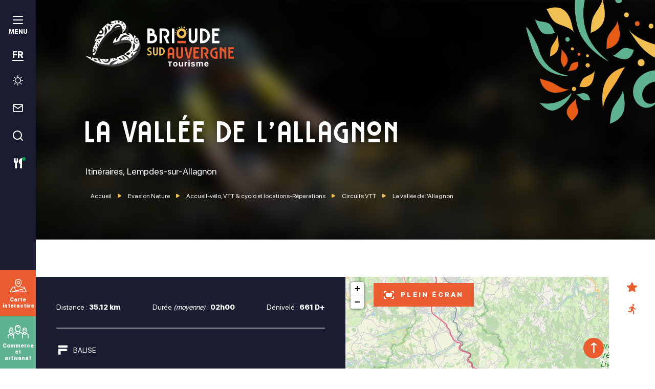

--- FILE ---
content_type: text/html; charset=UTF-8
request_url: https://www.tourisme-brioudesudauvergne.fr/itineraires/la-vallee-de-lallagnon/
body_size: 14630
content:

<!doctype html>
<html lang="fr-FR" class="no-js">
    <head>
        <meta charset="UTF-8">
        
        <meta http-equiv="X-UA-Compatible" content="IE=edge,chrome=1">
        <meta name="viewport" content="width=device-width, initial-scale=1.0, minimum-scale=1.0, maximum-scale=5.0, user-scalable=yes">

	    <link rel="preload" as="font" href="https://www.tourisme-brioudesudauvergne.fr/wp-content/themes/otbrioude/assets/dist/fonts/svgfont/theme-font.woff" crossorigin>
<link rel="preload" as="font" href="https://www.tourisme-brioudesudauvergne.fr/wp-content/themes/otbrioude/assets/dist/webfonts/fa-brands-400.woff2" crossorigin>
<link rel="dns-prefetch" href="//www.google-analytics.com">
<link rel="dns-prefetch" href="//www.gstatic.com">

        <style>
                :root {
                    --colorSite : #eb5c30;
                }
            </style><meta name='robots' content='index, follow, max-image-preview:large, max-snippet:-1, max-video-preview:-1' />
<meta name="uri-translation" content="on" /><link rel="alternate" hreflang="fr" href="https://www.tourisme-brioudesudauvergne.fr/itineraires/la-vallee-de-lallagnon/" />
<link rel="alternate" hreflang="nl" href="https://www.tourisme-brioudesudauvergne.fr/nl/itineraires/la-vallee-de-lallagnon/" />
<link rel="alternate" hreflang="en" href="https://www.tourisme-brioudesudauvergne.fr/en/itineraires/la-vallee-de-lallagnon/" />
<link rel="alternate" hreflang="de" href="https://www.tourisme-brioudesudauvergne.fr/de/itineraires/la-vallee-de-lallagnon/" />
<link rel="alternate" hreflang="it" href="https://www.tourisme-brioudesudauvergne.fr/it/itineraires/la-vallee-de-lallagnon/" />
<link rel="alternate" hreflang="es" href="https://www.tourisme-brioudesudauvergne.fr/es/itineraires/la-vallee-de-lallagnon/" />

	<!-- This site is optimized with the Yoast SEO plugin v24.3 - https://yoast.com/wordpress/plugins/seo/ -->
	<title>La vallée de l&#039;Allagnon - Brioude Sud Auvergne Tourisme</title>
	<meta name="description" content="Ce circuit s’élève jusqu’au village de Léotoing dont le château domine la vallée de l’Allagnon. Après une descente rapide sur l’Allagnon, le circuit traverse la rivière et retourne sur Lempdes en rive gauche, alternant les points de vue sur la rivière." />
	<link rel="canonical" href="https://www.tourisme-brioudesudauvergne.fr/itineraires/la-vallee-de-lallagnon/" />
	<meta property="og:locale" content="fr_FR" />
	<meta property="og:type" content="article" />
	<meta property="og:title" content="La vallée de l&#039;Allagnon - Brioude Sud Auvergne Tourisme" />
	<meta property="og:description" content="Ce circuit s’élève jusqu’au village de Léotoing dont le château domine la vallée de l’Allagnon. Après une descente rapide sur l’Allagnon, le circuit traverse la rivière et retourne sur Lempdes en rive gauche, alternant les points de vue sur la rivière." />
	<meta property="og:url" content="https://www.tourisme-brioudesudauvergne.fr/itineraires/la-vallee-de-lallagnon/" />
	<meta property="og:site_name" content="Brioude Sud Auvergne Tourisme" />
	<meta property="article:publisher" content="https://www.facebook.com/otbrioudesudauvergne/" />
	<meta property="article:modified_time" content="2026-01-22T06:15:51+00:00" />
	<meta property="og:image" content="https://www.tourisme-brioudesudauvergne.fr/wp-content/uploads/wpetourisme/37354188-diaporama-1200x805.jpg" />
	<meta name="twitter:card" content="summary_large_image" />
	<!-- / Yoast SEO plugin. -->


<link rel='dns-prefetch' href='//cdn.jsdelivr.net' />
<link rel='dns-prefetch' href='//code.jquery.com' />
<script type="text/javascript">
/* <![CDATA[ */
window._wpemojiSettings = {"baseUrl":"https:\/\/s.w.org\/images\/core\/emoji\/15.0.3\/72x72\/","ext":".png","svgUrl":"https:\/\/s.w.org\/images\/core\/emoji\/15.0.3\/svg\/","svgExt":".svg","source":{"concatemoji":"https:\/\/www.tourisme-brioudesudauvergne.fr\/wp-includes\/js\/wp-emoji-release.min.js"}};
/*! This file is auto-generated */
!function(i,n){var o,s,e;function c(e){try{var t={supportTests:e,timestamp:(new Date).valueOf()};sessionStorage.setItem(o,JSON.stringify(t))}catch(e){}}function p(e,t,n){e.clearRect(0,0,e.canvas.width,e.canvas.height),e.fillText(t,0,0);var t=new Uint32Array(e.getImageData(0,0,e.canvas.width,e.canvas.height).data),r=(e.clearRect(0,0,e.canvas.width,e.canvas.height),e.fillText(n,0,0),new Uint32Array(e.getImageData(0,0,e.canvas.width,e.canvas.height).data));return t.every(function(e,t){return e===r[t]})}function u(e,t,n){switch(t){case"flag":return n(e,"\ud83c\udff3\ufe0f\u200d\u26a7\ufe0f","\ud83c\udff3\ufe0f\u200b\u26a7\ufe0f")?!1:!n(e,"\ud83c\uddfa\ud83c\uddf3","\ud83c\uddfa\u200b\ud83c\uddf3")&&!n(e,"\ud83c\udff4\udb40\udc67\udb40\udc62\udb40\udc65\udb40\udc6e\udb40\udc67\udb40\udc7f","\ud83c\udff4\u200b\udb40\udc67\u200b\udb40\udc62\u200b\udb40\udc65\u200b\udb40\udc6e\u200b\udb40\udc67\u200b\udb40\udc7f");case"emoji":return!n(e,"\ud83d\udc26\u200d\u2b1b","\ud83d\udc26\u200b\u2b1b")}return!1}function f(e,t,n){var r="undefined"!=typeof WorkerGlobalScope&&self instanceof WorkerGlobalScope?new OffscreenCanvas(300,150):i.createElement("canvas"),a=r.getContext("2d",{willReadFrequently:!0}),o=(a.textBaseline="top",a.font="600 32px Arial",{});return e.forEach(function(e){o[e]=t(a,e,n)}),o}function t(e){var t=i.createElement("script");t.src=e,t.defer=!0,i.head.appendChild(t)}"undefined"!=typeof Promise&&(o="wpEmojiSettingsSupports",s=["flag","emoji"],n.supports={everything:!0,everythingExceptFlag:!0},e=new Promise(function(e){i.addEventListener("DOMContentLoaded",e,{once:!0})}),new Promise(function(t){var n=function(){try{var e=JSON.parse(sessionStorage.getItem(o));if("object"==typeof e&&"number"==typeof e.timestamp&&(new Date).valueOf()<e.timestamp+604800&&"object"==typeof e.supportTests)return e.supportTests}catch(e){}return null}();if(!n){if("undefined"!=typeof Worker&&"undefined"!=typeof OffscreenCanvas&&"undefined"!=typeof URL&&URL.createObjectURL&&"undefined"!=typeof Blob)try{var e="postMessage("+f.toString()+"("+[JSON.stringify(s),u.toString(),p.toString()].join(",")+"));",r=new Blob([e],{type:"text/javascript"}),a=new Worker(URL.createObjectURL(r),{name:"wpTestEmojiSupports"});return void(a.onmessage=function(e){c(n=e.data),a.terminate(),t(n)})}catch(e){}c(n=f(s,u,p))}t(n)}).then(function(e){for(var t in e)n.supports[t]=e[t],n.supports.everything=n.supports.everything&&n.supports[t],"flag"!==t&&(n.supports.everythingExceptFlag=n.supports.everythingExceptFlag&&n.supports[t]);n.supports.everythingExceptFlag=n.supports.everythingExceptFlag&&!n.supports.flag,n.DOMReady=!1,n.readyCallback=function(){n.DOMReady=!0}}).then(function(){return e}).then(function(){var e;n.supports.everything||(n.readyCallback(),(e=n.source||{}).concatemoji?t(e.concatemoji):e.wpemoji&&e.twemoji&&(t(e.twemoji),t(e.wpemoji)))}))}((window,document),window._wpemojiSettings);
/* ]]> */
</script>
<link rel='stylesheet' id='wp-etourisme-css' href='https://www.tourisme-brioudesudauvergne.fr/wp-content/plugins/wp-etourisme/public/css/wp-etourisme-public.min.css' type='text/css' media='all' />
<style id='wp-emoji-styles-inline-css' type='text/css'>

	img.wp-smiley, img.emoji {
		display: inline !important;
		border: none !important;
		box-shadow: none !important;
		height: 1em !important;
		width: 1em !important;
		margin: 0 0.07em !important;
		vertical-align: -0.1em !important;
		background: none !important;
		padding: 0 !important;
	}
</style>
<link rel='stylesheet' id='wp-block-library-css' href='https://www.tourisme-brioudesudauvergne.fr/wp-includes/css/dist/block-library/style.min.css' type='text/css' media='all' />
<style id='filebird-block-filebird-gallery-style-inline-css' type='text/css'>
ul.filebird-block-filebird-gallery{margin:auto!important;padding:0!important;width:100%}ul.filebird-block-filebird-gallery.layout-grid{display:grid;grid-gap:20px;align-items:stretch;grid-template-columns:repeat(var(--columns),1fr);justify-items:stretch}ul.filebird-block-filebird-gallery.layout-grid li img{border:1px solid #ccc;box-shadow:2px 2px 6px 0 rgba(0,0,0,.3);height:100%;max-width:100%;-o-object-fit:cover;object-fit:cover;width:100%}ul.filebird-block-filebird-gallery.layout-masonry{-moz-column-count:var(--columns);-moz-column-gap:var(--space);column-gap:var(--space);-moz-column-width:var(--min-width);columns:var(--min-width) var(--columns);display:block;overflow:auto}ul.filebird-block-filebird-gallery.layout-masonry li{margin-bottom:var(--space)}ul.filebird-block-filebird-gallery li{list-style:none}ul.filebird-block-filebird-gallery li figure{height:100%;margin:0;padding:0;position:relative;width:100%}ul.filebird-block-filebird-gallery li figure figcaption{background:linear-gradient(0deg,rgba(0,0,0,.7),rgba(0,0,0,.3) 70%,transparent);bottom:0;box-sizing:border-box;color:#fff;font-size:.8em;margin:0;max-height:100%;overflow:auto;padding:3em .77em .7em;position:absolute;text-align:center;width:100%;z-index:2}ul.filebird-block-filebird-gallery li figure figcaption a{color:inherit}

</style>
<style id='classic-theme-styles-inline-css' type='text/css'>
/*! This file is auto-generated */
.wp-block-button__link{color:#fff;background-color:#32373c;border-radius:9999px;box-shadow:none;text-decoration:none;padding:calc(.667em + 2px) calc(1.333em + 2px);font-size:1.125em}.wp-block-file__button{background:#32373c;color:#fff;text-decoration:none}
</style>
<style id='global-styles-inline-css' type='text/css'>
:root{--wp--preset--aspect-ratio--square: 1;--wp--preset--aspect-ratio--4-3: 4/3;--wp--preset--aspect-ratio--3-4: 3/4;--wp--preset--aspect-ratio--3-2: 3/2;--wp--preset--aspect-ratio--2-3: 2/3;--wp--preset--aspect-ratio--16-9: 16/9;--wp--preset--aspect-ratio--9-16: 9/16;--wp--preset--gradient--vivid-cyan-blue-to-vivid-purple: linear-gradient(135deg,rgba(6,147,227,1) 0%,rgb(155,81,224) 100%);--wp--preset--gradient--light-green-cyan-to-vivid-green-cyan: linear-gradient(135deg,rgb(122,220,180) 0%,rgb(0,208,130) 100%);--wp--preset--gradient--luminous-vivid-amber-to-luminous-vivid-orange: linear-gradient(135deg,rgba(252,185,0,1) 0%,rgba(255,105,0,1) 100%);--wp--preset--gradient--luminous-vivid-orange-to-vivid-red: linear-gradient(135deg,rgba(255,105,0,1) 0%,rgb(207,46,46) 100%);--wp--preset--gradient--very-light-gray-to-cyan-bluish-gray: linear-gradient(135deg,rgb(238,238,238) 0%,rgb(169,184,195) 100%);--wp--preset--gradient--cool-to-warm-spectrum: linear-gradient(135deg,rgb(74,234,220) 0%,rgb(151,120,209) 20%,rgb(207,42,186) 40%,rgb(238,44,130) 60%,rgb(251,105,98) 80%,rgb(254,248,76) 100%);--wp--preset--gradient--blush-light-purple: linear-gradient(135deg,rgb(255,206,236) 0%,rgb(152,150,240) 100%);--wp--preset--gradient--blush-bordeaux: linear-gradient(135deg,rgb(254,205,165) 0%,rgb(254,45,45) 50%,rgb(107,0,62) 100%);--wp--preset--gradient--luminous-dusk: linear-gradient(135deg,rgb(255,203,112) 0%,rgb(199,81,192) 50%,rgb(65,88,208) 100%);--wp--preset--gradient--pale-ocean: linear-gradient(135deg,rgb(255,245,203) 0%,rgb(182,227,212) 50%,rgb(51,167,181) 100%);--wp--preset--gradient--electric-grass: linear-gradient(135deg,rgb(202,248,128) 0%,rgb(113,206,126) 100%);--wp--preset--gradient--midnight: linear-gradient(135deg,rgb(2,3,129) 0%,rgb(40,116,252) 100%);--wp--preset--font-size--small: 13px;--wp--preset--font-size--medium: 20px;--wp--preset--font-size--large: 36px;--wp--preset--font-size--x-large: 42px;--wp--preset--spacing--20: 0.44rem;--wp--preset--spacing--30: 0.67rem;--wp--preset--spacing--40: 1rem;--wp--preset--spacing--50: 1.5rem;--wp--preset--spacing--60: 2.25rem;--wp--preset--spacing--70: 3.38rem;--wp--preset--spacing--80: 5.06rem;--wp--preset--shadow--natural: 6px 6px 9px rgba(0, 0, 0, 0.2);--wp--preset--shadow--deep: 12px 12px 50px rgba(0, 0, 0, 0.4);--wp--preset--shadow--sharp: 6px 6px 0px rgba(0, 0, 0, 0.2);--wp--preset--shadow--outlined: 6px 6px 0px -3px rgba(255, 255, 255, 1), 6px 6px rgba(0, 0, 0, 1);--wp--preset--shadow--crisp: 6px 6px 0px rgba(0, 0, 0, 1);}:where(.is-layout-flex){gap: 0.5em;}:where(.is-layout-grid){gap: 0.5em;}body .is-layout-flex{display: flex;}.is-layout-flex{flex-wrap: wrap;align-items: center;}.is-layout-flex > :is(*, div){margin: 0;}body .is-layout-grid{display: grid;}.is-layout-grid > :is(*, div){margin: 0;}:where(.wp-block-columns.is-layout-flex){gap: 2em;}:where(.wp-block-columns.is-layout-grid){gap: 2em;}:where(.wp-block-post-template.is-layout-flex){gap: 1.25em;}:where(.wp-block-post-template.is-layout-grid){gap: 1.25em;}.has-vivid-cyan-blue-to-vivid-purple-gradient-background{background: var(--wp--preset--gradient--vivid-cyan-blue-to-vivid-purple) !important;}.has-light-green-cyan-to-vivid-green-cyan-gradient-background{background: var(--wp--preset--gradient--light-green-cyan-to-vivid-green-cyan) !important;}.has-luminous-vivid-amber-to-luminous-vivid-orange-gradient-background{background: var(--wp--preset--gradient--luminous-vivid-amber-to-luminous-vivid-orange) !important;}.has-luminous-vivid-orange-to-vivid-red-gradient-background{background: var(--wp--preset--gradient--luminous-vivid-orange-to-vivid-red) !important;}.has-very-light-gray-to-cyan-bluish-gray-gradient-background{background: var(--wp--preset--gradient--very-light-gray-to-cyan-bluish-gray) !important;}.has-cool-to-warm-spectrum-gradient-background{background: var(--wp--preset--gradient--cool-to-warm-spectrum) !important;}.has-blush-light-purple-gradient-background{background: var(--wp--preset--gradient--blush-light-purple) !important;}.has-blush-bordeaux-gradient-background{background: var(--wp--preset--gradient--blush-bordeaux) !important;}.has-luminous-dusk-gradient-background{background: var(--wp--preset--gradient--luminous-dusk) !important;}.has-pale-ocean-gradient-background{background: var(--wp--preset--gradient--pale-ocean) !important;}.has-electric-grass-gradient-background{background: var(--wp--preset--gradient--electric-grass) !important;}.has-midnight-gradient-background{background: var(--wp--preset--gradient--midnight) !important;}.has-small-font-size{font-size: var(--wp--preset--font-size--small) !important;}.has-medium-font-size{font-size: var(--wp--preset--font-size--medium) !important;}.has-large-font-size{font-size: var(--wp--preset--font-size--large) !important;}.has-x-large-font-size{font-size: var(--wp--preset--font-size--x-large) !important;}
:where(.wp-block-post-template.is-layout-flex){gap: 1.25em;}:where(.wp-block-post-template.is-layout-grid){gap: 1.25em;}
:where(.wp-block-columns.is-layout-flex){gap: 2em;}:where(.wp-block-columns.is-layout-grid){gap: 2em;}
:root :where(.wp-block-pullquote){font-size: 1.5em;line-height: 1.6;}
</style>
<link rel='stylesheet' id='wpsc-style-css' href='https://www.tourisme-brioudesudauvergne.fr/wp-content/plugins/wordpress-simple-paypal-shopping-cart/assets/wpsc-front-end-styles.css' type='text/css' media='all' />
<link rel='stylesheet' id='weather-font-css' href='https://www.tourisme-brioudesudauvergne.fr/wp-content/plugins/iris-weather/Shared/css/weather-icons.css' type='text/css' media='' />
<link rel='stylesheet' id='app-wpet-single-itinerary-css' href='https://www.tourisme-brioudesudauvergne.fr/wp-content/themes/otbrioude/assets/dist/css/app-wpet-single-itinerary.min.css' type='text/css' media='screen' />
<link rel='stylesheet' id='app-print-css' href='https://www.tourisme-brioudesudauvergne.fr/wp-content/themes/otbrioude/assets/dist/css/app-print.min.css' type='text/css' media='print' />
<script type="text/javascript" src="https://code.jquery.com/jquery-3.4.1.min.js" id="jquery-core-js"></script>
<script type="text/javascript" defer src="https://code.jquery.com/jquery-migrate-3.0.1.min.js" id="jquery-migrate-js"></script>
<script type="text/javascript" defer src="https://www.tourisme-brioudesudauvergne.fr/wp-content/plugins/wp-etourisme/public/js/wp-etourisme-map-adapter.min.js" id="wpetourisme-map-adapter-js"></script>
<script type="text/javascript" id="wpetourisme-map-js-extra">
/* <![CDATA[ */
var wpetMaps = {"url_public":"https:\/\/www.tourisme-brioudesudauvergne.fr\/wp-content\/plugins\/wp-etourisme\/public\/","ajax_param":{"ajax":"https:\/\/www.tourisme-brioudesudauvergne.fr\/wp-json\/irisit\/post_type\/itineraires","filter":{"include":[47366]},"order":{"commune":"ASC"}},"ajax_path":"https:\/\/www.tourisme-brioudesudauvergne.fr\/wp-json\/irismap\/profile","iti_path":"https:\/\/www.tourisme-brioudesudauvergne.fr\/wp-json\/irismap\/route","poi_path":"https:\/\/www.tourisme-brioudesudauvergne.fr\/wp-json\/irisit\/poi\/","maps":{"default":{"leaflet":{"type":"leaflet","default":{"tileurl":"https:\/\/{s}.tile.openstreetmap.org\/{z}\/{x}\/{y}.png","copyright":"&copy; <a target=\"_blank\" href=\"https:\/\/www.openstreetmap.org\/copyright\">OpenStreetMap<\/a>","name":"Open Street Map"}},"leaflet-ign":{"type":"leaflet","default":{"layerType":"ORTHOIMAGERY.ORTHOPHOTOS","copyright":"&copy; <a target=\"_blank\" href=\"https:\/\/www.ign.fr\">IGN France<\/a>","apikeyslug":"ignapikey","name":"IGN"}}},"leaflet":{"map_option":{"scrollWheelZoom":"","tap":"0","dragging":"0"},"markeroption":{"iconSize":[20,20]},"tilesurl":"https:\/\/{s}.tile.openstreetmap.org\/{z}\/{x}\/{y}.png"},"leaflet-ign":{"map_option":{"scrollWheelZoom":"","tap":"0","dragging":"0"},"markeroption":{"iconSize":[20,20]},"ignapikey":"97f7vx95ggof3xryefkxffg5","layer":"GEOGRAPHICALGRIDSYSTEMS.MAPS"}},"selected":"leaflet","lightpick":"DD\/MM\/YYYY","locale":"fr","legend":{"downloadpng":"T\u00e9l\u00e9charger","altitudeaxis":"Altitude (m)","distanceaxis":"Distance (km)","altitude":"Altitude","elevation":"Pente","distance":"Distance"},"options":{"marker":"https:\/\/www.tourisme-brioudesudauvergne.fr\/wp-content\/themes\/otbrioude\/assets\/dist\/images\/markers\/marker.svg","markerhover":"https:\/www.tourisme-brioudesudauvergne.fr\/wp-content\/themes\/otbrioude\/assets\/dist\/images\/markers\/marker-hover.svg","latitude":"45.388081175334","longitude":"3.265681433411","zoom":"10","switchmode":0,"norecenter":true}};
/* ]]> */
</script>
<script type="text/javascript" defer src="https://www.tourisme-brioudesudauvergne.fr/wp-content/plugins/wp-etourisme/public/js/wp-etourisme-maps.min.js" id="wpetourisme-map-js"></script>
<script type="text/javascript" defer src="https://cdn.jsdelivr.net/npm/apexcharts@3.42.0" id="apexcharts-js"></script>
<script type="text/javascript" id="wp-etourisme-marketplace-js-extra">
/* <![CDATA[ */
var wpet_marketplace_param = {"ajax_url":"https:\/\/www.tourisme-brioudesudauvergne.fr\/wp-admin\/admin-ajax.php","format":"dd\/mm\/yyyy","lightpick":"DD\/MM\/YYYY","locale":"fr","max_days":"365","messages":{"date":"Le champ Date d'arriv\u00e9e est obligatoire","enddate":"Le champ Date de d\u00e9part est obligatoire","duration":"Le champ Dur\u00e9e est obligatoire","adult":"Le champ Nombre d'adultes est obligatoire"}};
/* ]]> */
</script>
<script type="text/javascript" defer src="https://www.tourisme-brioudesudauvergne.fr/wp-content/plugins/wp-etourisme-marketplace/shared/js/wp-etourisme-marketplace-shared.min.js" id="wp-etourisme-marketplace-js"></script>
<script type="text/javascript" id="wp-etourisme-share-url-js-extra">
/* <![CDATA[ */
var wpet_share_url_utils = {"base":"https:\/\/www.tourisme-brioudesudauvergne.fr"};
/* ]]> */
</script>
<script type="text/javascript" defer src="https://www.tourisme-brioudesudauvergne.fr/wp-content/plugins/wp-etourisme-share-url/shared/js/wp-etourisme-share-url-shared.min.js" id="wp-etourisme-share-url-js"></script>
<link rel="https://api.w.org/" href="https://www.tourisme-brioudesudauvergne.fr/wp-json/" /><link rel="alternate" title="JSON" type="application/json" href="https://www.tourisme-brioudesudauvergne.fr/wp-json/wp/v2/iris-private/itineraires/47366" /><link rel='shortlink' href='https://www.tourisme-brioudesudauvergne.fr/?p=47366' />
<link rel="alternate" title="oEmbed (JSON)" type="application/json+oembed" href="https://www.tourisme-brioudesudauvergne.fr/wp-json/oembed/1.0/embed?url=https%3A%2F%2Fwww.tourisme-brioudesudauvergne.fr%2Fitineraires%2Fla-vallee-de-lallagnon%2F" />
<link rel="alternate" title="oEmbed (XML)" type="text/xml+oembed" href="https://www.tourisme-brioudesudauvergne.fr/wp-json/oembed/1.0/embed?url=https%3A%2F%2Fwww.tourisme-brioudesudauvergne.fr%2Fitineraires%2Fla-vallee-de-lallagnon%2F&#038;format=xml" />

<!-- WP Simple Shopping Cart plugin v5.1.1 - https://wordpress.org/plugins/wordpress-simple-paypal-shopping-cart/ -->

	<script type="text/javascript">
	<!--
	//
	function ReadForm (obj1, tst)
	{
	    // Read the user form
	    var i,j,pos;
	    val_total="";val_combo="";

	    for (i=0; i<obj1.length; i++)
	    {
	        // run entire form
	        obj = obj1.elements[i];           // a form element

	        if (obj.type == "select-one")
	        {   // just selects
	            if (obj.name == "quantity" ||
	                obj.name == "amount") continue;
		        pos = obj.selectedIndex;        // which option selected
		        val = obj.options[pos].value;   // selected value
		        val_combo = val_combo + " (" + val + ")";
	        }
	    }
		// Now summarize everything we have processed above
		val_total = obj1.product_tmp.value + val_combo;
		obj1.wspsc_product.value = val_total;
	}
	//-->
	</script><script type="text/javascript">document.documentElement.className += " js";</script>
<link rel="icon" href="https://www.tourisme-brioudesudauvergne.fr/wp-content/uploads/2021/08/cropped-favorite-32x32.png" sizes="32x32" />
<link rel="icon" href="https://www.tourisme-brioudesudauvergne.fr/wp-content/uploads/2021/08/cropped-favorite-192x192.png" sizes="192x192" />
<link rel="apple-touch-icon" href="https://www.tourisme-brioudesudauvergne.fr/wp-content/uploads/2021/08/cropped-favorite-180x180.png" />
<meta name="msapplication-TileImage" content="https://www.tourisme-brioudesudauvergne.fr/wp-content/uploads/2021/08/cropped-favorite-270x270.png" />

                
<script type="application/ld+json">
    {
        "@context": "http://schema.org",
        "@type": "BreadcrumbList",
        "itemListElement": [{"@type":"ListItem","position":1,"item":{"@type":"WebPage","@id":"https:\/\/www.tourisme-brioudesudauvergne.fr","url":"https:\/\/www.tourisme-brioudesudauvergne.fr","name":"Accueil"}},{"@type":"ListItem","position":2,"item":{"@type":"WebPage","@id":"https:\/\/www.tourisme-brioudesudauvergne.fr\/evasion-nature\/","url":"https:\/\/www.tourisme-brioudesudauvergne.fr\/evasion-nature\/","name":"Evasion Nature"}},{"@type":"ListItem","position":3,"item":{"@type":"WebPage","@id":"https:\/\/www.tourisme-brioudesudauvergne.fr\/evasion-nature\/vtt-cyclo\/","url":"https:\/\/www.tourisme-brioudesudauvergne.fr\/evasion-nature\/vtt-cyclo\/","name":"Accueil-v\u00e9lo, VTT &amp; cyclo et locations-R\u00e9parations"}},{"@type":"ListItem","position":4,"item":{"@type":"WebPage","@id":"https:\/\/www.tourisme-brioudesudauvergne.fr\/evasion-nature\/vtt-cyclo\/circuits-vtt\/","url":"https:\/\/www.tourisme-brioudesudauvergne.fr\/evasion-nature\/vtt-cyclo\/circuits-vtt\/","name":"Circuits VTT"}},{"@type":"ListItem","position":5,"item":{"@type":"WebPage","@id":"https:\/\/www.tourisme-brioudesudauvergne.fr\/itineraires\/la-vallee-de-lallagnon\/","url":"https:\/\/www.tourisme-brioudesudauvergne.fr\/itineraires\/la-vallee-de-lallagnon\/","name":"La vall\u00e9e de l&rsquo;Allagnon"}}]    }
</script>

	                <script>(function ( w, d, s, l, i ) {
				    w[ l ] = w[ l ] || [];
				    w[ l ].push( {
					    'gtm.start':
						    new Date().getTime(),
					    event: 'gtm.js'
				    } );
				    var f                            = d.getElementsByTagName( s )[ 0 ],
					    j = d.createElement( s ), dl = l != 'dataLayer' ? '&l=' + l : '';
				    j.async                          = true;
				    j.src                            =
					    'https://www.googletagmanager.com/gtm.js?id=' + i + dl;
				    f.parentNode.insertBefore( j, f );
			    })( window, document, 'script', 'dataLayer', 'GTM-WGS44DX' );
            </script>

	    
    </head>

    <body class="itineraires-template-default single single-itineraires postid-47366 single-wpet" id="body">

                    <noscript>
                <iframe src="https://www.googletagmanager.com/ns.html?id=GTM-WGS44DX" height="0" width="0" style="display:none;visibility:hidden"></iframe>
            </noscript>
        
        <div class="wrapper wpet-banner">

            <header class="header header--large" role="banner">

                <div class="navbar">
                    <div class="sidebar">
    <button class="toolsItem toolsItem--burger burger" data-trigger="wpiris-menu-toggle" aria-label="menu">
        <p class="burgerItem">
            <span class="burgerItemBar burgerItemBar--1"></span>
            <span class="burgerItemBar burgerItemBar--2"></span>
            <span class="burgerItemBar burgerItemBar--3"></span>
        </p>
        <span class="burgerLabel">Menu</span>
    </button>

    
<div class="tools">

            <div class="toolsItem toolsItem--lang currentLang--FR">
            <span class="langCurrent notranslate">FR</span>
            <ul class="langList" data-langs-list>
                <div class="gtranslate_wrapper" id="gt-wrapper-38542536"></div>            </ul>
        </div>
    
    <p class="toolsItem toolsItem--weather">
        <a href="https://www.tourisme-brioudesudauvergne.fr/infos-pratiques/meteo/" data-toggle="tooltip" data-placement="right" title="Météo">
            <span class="sr-only">Météo</span>
        </a>
    </p>

    <p class="toolsItem toolsItem--contact">
        <a href="https://www.tourisme-brioudesudauvergne.fr/infos-pratiques/contact/" data-toggle="tooltip" data-placement="right" title="Contact">
            <span class="sr-only">Contact</span>
        </a>
    </p>

    <p class="toolsItem toolsItem--search">
        <a href="#wpSearchLayout" data-trigger="wpiris-search-layout" data-toggle="tooltip" data-placement="right" title="Rechercher">
            <span class="sr-only">Je recherche</span>
        </a>
    </p>

    <p class="toolsItem toolsItem--restaurants">
        <a href="https://www.tourisme-brioudesudauvergne.fr/ou-manger-dormir/nos-offres-de-restauration/restaurants-ouverts-ce-jour/" data-toggle="tooltip" data-placement="right" title="Restaurants ouverts ce jour">
            <span class="sr-only">Restaurants ouverts ce jour</span>
        </a>
    </p>
</div>
    <ul class="accelerateursList">
    <li class="accelerateursListItem accelerateursListItem--map">
        <a href="https://www.tourisme-brioudesudauvergne.fr/infos-pratiques/carte-interactive/" data-toggle="tooltip" data-placement="right" title="Carte interactive">
            <span>Carte interactive</span>
        </a>
    </li>
    <li class="accelerateursListItem accelerateursListItem--commerce">
        <a href="https://www.commerce-brioudesudauvergne.fr" target="_blank" data-toggle="tooltip" data-placement="right" title="Commerce et artisanat">
            <span>Commerce et artisanat</span>
        </a>
    </li>
</ul>
</div>

<div class="mainnav" role="navigation" data-id="wpiris-menu">
    <p class="mainnavLogo container">
        <a class="logoItem" href="https://www.tourisme-brioudesudauvergne.fr">
            <img src="https://www.tourisme-brioudesudauvergne.fr/wp-content/themes/otbrioude/assets/dist/images/logo-white.svg" alt="Brioude Sud Auvergne Tourisme">
        </a>
    </p>
    <div class="mainnavWrapper">
        <div class="container">
            <ul class="mainnavMenu">

                
                                        <li class="mainnavMenuItem mainnavMenuItem--entry1" data-id="wpiris-menu-item">
                            <a href="https://www.tourisme-brioudesudauvergne.fr/patrimoine/">
                                Patrimoine                            </a>

                                                                                                <button type="button" class="moreMenu" aria-hidden="true" data-trigger="wpiris-menu-more">
                                        <span class="sr-only">Voir plus</span>
                                    </button>
                                    <div class="mainnavMenuItemChildren">
                                        <div class="submenuHeader">
                                            <button type="button" class="returnMenu" aria-hidden="true" data-trigger="wpiris-menu-back">
                                                <span class="sr-only">Retour</span>
                                            </button>
                                            <p class="submenuHeaderTitle">
                                                <a href="https://www.tourisme-brioudesudauvergne.fr/patrimoine/">
                                                    Patrimoine                                                </a>
                                            </p>
                                        </div>

                                        <div class="mainnavMenuItemChildrenList">
                                            <ul class="pagesList">
                                                                                                    <li class="pagesListItem">
                                                        <a href="https://www.tourisme-brioudesudauvergne.fr/patrimoine/brioude-plus-beau-detour-de-france/">Brioude , plus beau détour de France</a>
                                                    </li>
                                                                                                    <li class="pagesListItem">
                                                        <a href="https://www.tourisme-brioudesudauvergne.fr/patrimoine/la-basilique-saint-julien-trois-etoiles-au-guide-vert-michelin/">La basilique Saint-Julien, 3* au guide vert Michelin</a>
                                                    </li>
                                                                                                    <li class="pagesListItem">
                                                        <a href="https://www.tourisme-brioudesudauvergne.fr/patrimoine/blesle-plus-beaux-villages-de-france/">Blesle, plus beaux villages de France</a>
                                                    </li>
                                                                                                    <li class="pagesListItem">
                                                        <a href="https://www.tourisme-brioudesudauvergne.fr/patrimoine/lavaudieu-plus-beaux-villages-de-france/">Lavaudieu, plus beaux villages de France</a>
                                                    </li>
                                                                                                    <li class="pagesListItem">
                                                        <a href="https://www.tourisme-brioudesudauvergne.fr/patrimoine/les-villages-perches/">Les villages perchés et châteaux</a>
                                                    </li>
                                                                                                    <li class="pagesListItem">
                                                        <a href="https://www.tourisme-brioudesudauvergne.fr/patrimoine/exposition-sur-le-territoire/">Expositions sur le territoire</a>
                                                    </li>
                                                                                                    <li class="pagesListItem">
                                                        <a href="https://www.tourisme-brioudesudauvergne.fr/patrimoine/le-pays-dart-et-dhistoire/">Le Pays d&rsquo;Art et d&rsquo;Histoire</a>
                                                    </li>
                                                                                                    <li class="pagesListItem">
                                                        <a href="https://www.tourisme-brioudesudauvergne.fr/patrimoine/musees-et-visites-culturelles/">Voyage d&rsquo;émotions : Musées, Visites Culturelles</a>
                                                    </li>
                                                                                                    <li class="pagesListItem">
                                                        <a href="https://www.tourisme-brioudesudauvergne.fr/patrimoine/les-visites-virtuelles/">Les visites virtuelles</a>
                                                    </li>
                                                                                                    <li class="pagesListItem">
                                                        <a href="https://www.tourisme-brioudesudauvergne.fr/patrimoine/metiers-et-artisanat-dart/">Métiers et Artisanat d&rsquo;art</a>
                                                    </li>
                                                                                            </ul>
                                        </div>
                                    </div>
                                                                                    </li>
                    
                                        <li class="mainnavMenuItem mainnavMenuItem--entry2" data-id="wpiris-menu-item">
                            <a href="https://www.tourisme-brioudesudauvergne.fr/evasion-nature/">
                                Evasion Nature                            </a>

                                                                                                <button type="button" class="moreMenu" aria-hidden="true" data-trigger="wpiris-menu-more">
                                        <span class="sr-only">Voir plus</span>
                                    </button>
                                    <div class="mainnavMenuItemChildren">
                                        <div class="submenuHeader">
                                            <button type="button" class="returnMenu" aria-hidden="true" data-trigger="wpiris-menu-back">
                                                <span class="sr-only">Retour</span>
                                            </button>
                                            <p class="submenuHeaderTitle">
                                                <a href="https://www.tourisme-brioudesudauvergne.fr/evasion-nature/">
                                                    Evasion Nature                                                </a>
                                            </p>
                                        </div>

                                        <div class="mainnavMenuItemChildrenList">
                                            <ul class="pagesList">
                                                                                                    <li class="pagesListItem">
                                                        <a href="https://www.tourisme-brioudesudauvergne.fr/evasion-nature/les-villages-ecrins-de-nature/">Les villages écrins de nature &#8211; les églises joyaux du patrimoine</a>
                                                    </li>
                                                                                                    <li class="pagesListItem">
                                                        <a href="https://www.tourisme-brioudesudauvergne.fr/evasion-nature/les-randonnees-pedestres/">randonnées pédestres, Parcours d&rsquo;orientation, Trails</a>
                                                    </li>
                                                                                                    <li class="pagesListItem">
                                                        <a href="https://www.tourisme-brioudesudauvergne.fr/evasion-nature/vtt-cyclo/">Accueil-vélo, VTT &amp; cyclo et locations-Réparations</a>
                                                    </li>
                                                                                                    <li class="pagesListItem">
                                                        <a href="https://www.tourisme-brioudesudauvergne.fr/evasion-nature/activites-deaux-vives/">Activités d&rsquo;eaux-vives</a>
                                                    </li>
                                                                                                    <li class="pagesListItem">
                                                        <a href="https://www.tourisme-brioudesudauvergne.fr/evasion-nature/sensations/">Sensations</a>
                                                    </li>
                                                                                            </ul>
                                        </div>
                                    </div>
                                                                                    </li>
                    
                                        <li class="mainnavMenuItem mainnavMenuItem--entry3" data-id="wpiris-menu-item">
                            <a href="https://www.tourisme-brioudesudauvergne.fr/ou-manger-dormir/">
                                Où manger &amp; dormir ?                            </a>

                                                                                                <button type="button" class="moreMenu" aria-hidden="true" data-trigger="wpiris-menu-more">
                                        <span class="sr-only">Voir plus</span>
                                    </button>
                                    <div class="mainnavMenuItemChildren">
                                        <div class="submenuHeader">
                                            <button type="button" class="returnMenu" aria-hidden="true" data-trigger="wpiris-menu-back">
                                                <span class="sr-only">Retour</span>
                                            </button>
                                            <p class="submenuHeaderTitle">
                                                <a href="https://www.tourisme-brioudesudauvergne.fr/ou-manger-dormir/">
                                                    Où manger &amp; dormir ?                                                </a>
                                            </p>
                                        </div>

                                        <div class="mainnavMenuItemChildrenList">
                                            <ul class="pagesList">
                                                                                                    <li class="pagesListItem">
                                                        <a href="https://www.tourisme-brioudesudauvergne.fr/ou-manger-dormir/nos-hebergements/">Les hébergements</a>
                                                    </li>
                                                                                                    <li class="pagesListItem">
                                                        <a href="https://www.tourisme-brioudesudauvergne.fr/ou-manger-dormir/nos-offres-de-restauration/">restauration et marchés</a>
                                                    </li>
                                                                                            </ul>
                                        </div>
                                    </div>
                                                                                    </li>
                    
                                        <li class="mainnavMenuItem mainnavMenuItem--entry4" data-id="wpiris-menu-item">
                            <a href="https://www.tourisme-brioudesudauvergne.fr/inspirations-du-moment/">
                                Inspirations                            </a>

                                                            <button type="button" class="moreMenu" aria-hidden="true" data-trigger="wpiris-menu-more">
                                    <span class="sr-only">Voir plus</span>
                                </button>
                                <div class="mainnavMenuItemChildren">
                                    <div class="submenuHeader">
                                        <button type="button" class="returnMenu" aria-hidden="true" data-trigger="wpiris-menu-back">
                                            <span class="sr-only">Retour</span>
                                        </button>
                                        <p class="submenuHeaderTitle">
                                            <a href="https://www.tourisme-brioudesudauvergne.fr/inspirations-du-moment/">
                                                Inspirations du moment                                            </a>
                                        </p>
                                    </div>

                                    <div class="mainnavMenuItemChildrenList">
                                        <ul class="pagesList">
                                                                                            <li class="pagesListItem">
                                                    <a href="https://www.tourisme-brioudesudauvergne.fr/categorie/en-couple/">En couple</a>
                                                </li>
                                                                                            <li class="pagesListItem">
                                                    <a href="https://www.tourisme-brioudesudauvergne.fr/categorie/en-famille/">En famille</a>
                                                </li>
                                                                                    </ul>
                                    </div>
                                </div>
	                                                </li>
                    
                                        <li class="mainnavMenuItem mainnavMenuItem--entry5" data-id="wpiris-menu-item">
                            <a href="https://www.tourisme-brioudesudauvergne.fr/ou-sortir/">
                                Sortir/Animations/ Enfants/Equipements                            </a>

                                                                                                <button type="button" class="moreMenu" aria-hidden="true" data-trigger="wpiris-menu-more">
                                        <span class="sr-only">Voir plus</span>
                                    </button>
                                    <div class="mainnavMenuItemChildren">
                                        <div class="submenuHeader">
                                            <button type="button" class="returnMenu" aria-hidden="true" data-trigger="wpiris-menu-back">
                                                <span class="sr-only">Retour</span>
                                            </button>
                                            <p class="submenuHeaderTitle">
                                                <a href="https://www.tourisme-brioudesudauvergne.fr/ou-sortir/">
                                                    Sortir/Animations/ Enfants/Equipements                                                </a>
                                            </p>
                                        </div>

                                        <div class="mainnavMenuItemChildrenList">
                                            <ul class="pagesList">
                                                                                                    <li class="pagesListItem">
                                                        <a href="https://www.tourisme-brioudesudauvergne.fr/ou-sortir/tous-les-evenements/">Agenda</a>
                                                    </li>
                                                                                                    <li class="pagesListItem">
                                                        <a href="https://www.tourisme-brioudesudauvergne.fr/ou-sortir/les-animations-enfants/">Les animations enfants</a>
                                                    </li>
                                                                                            </ul>
                                        </div>
                                    </div>
                                                                                    </li>
                    
                                        <li class="mainnavMenuItem mainnavMenuItem--entry6" data-id="wpiris-menu-item">
                            <a href="https://www.tourisme-brioudesudauvergne.fr/infos-pratiques/">
                                Infos pratiques / Organiser votre séjour                            </a>

                                                                                                <button type="button" class="moreMenu" aria-hidden="true" data-trigger="wpiris-menu-more">
                                        <span class="sr-only">Voir plus</span>
                                    </button>
                                    <div class="mainnavMenuItemChildren">
                                        <div class="submenuHeader">
                                            <button type="button" class="returnMenu" aria-hidden="true" data-trigger="wpiris-menu-back">
                                                <span class="sr-only">Retour</span>
                                            </button>
                                            <p class="submenuHeaderTitle">
                                                <a href="https://www.tourisme-brioudesudauvergne.fr/infos-pratiques/">
                                                    Infos pratiques / Organiser votre séjour                                                </a>
                                            </p>
                                        </div>

                                        <div class="mainnavMenuItemChildrenList">
                                            <ul class="pagesList">
                                                                                                    <li class="pagesListItem">
                                                        <a href="https://www.tourisme-brioudesudauvergne.fr/infos-pratiques/loffice-de-tourisme/">L&rsquo;Office de tourisme et horaires d&rsquo;accueil</a>
                                                    </li>
                                                                                                    <li class="pagesListItem">
                                                        <a href="https://www.tourisme-brioudesudauvergne.fr/espace-pro/ensemble-avec-nos-partenaires-%f0%9f%98%80-2/">🤝🏻Ensemble avec nos partenaires 😀</a>
                                                    </li>
                                                                                            </ul>
                                        </div>
                                    </div>
                                                                                    </li>
                    
                
                
                <li class="mainnavMenuItem mainnavMenuItem--7">
                    
<ul class="social">
            <li class="socialItem--label">Nous suivre :</li>
                <li data-toggle="tooltip" data-placement="bottom" title="Suivez-nous sur Facebook" class="socialItem socialItem--facebook">
                <a
                    href="https://www.facebook.com/otbrioudesudauvergne/"
                    target="_blank"
                    class="GtmButtonConsultationFacebook"
                    rel="noopener"
                >
                    <span class="sr-only">Suivez-nous sur Facebook</span>
                </a>
            </li>
		            <li data-toggle="tooltip" data-placement="bottom" title="Suivez-nous sur Instagram" class="socialItem socialItem--instagram">
                <a
                    href="https://www.instagram.com/brioude_sudauvergnetourisme"
                    target="_blank"
                    class="GtmButtonConsultationInstagram"
                    rel="noopener"
                >
                    <span class="sr-only">Suivez-nous sur Instagram</span>
                </a>
            </li>
		</ul>                </li>

                <li class="mainnavMenuItem mainnavMenuItem--8">
                    <a href="https://www.tourisme-brioudesudauvergne.fr/infos-pratiques/contact/" class="button">Contact</a>
                </li>
            </ul>
        </div>
    </div>
</div>
                    <div class="container navbarContent">
                            <p class="logo">
        <a class="logoItem" href="https://www.tourisme-brioudesudauvergne.fr">
            <img src="https://www.tourisme-brioudesudauvergne.fr/wp-content/themes/otbrioude/assets/dist/images/logo-white.svg" alt="Brioude Sud Auvergne Tourisme">
            <span class="sr-only">Brioude Sud Auvergne Tourisme</span>
        </a>
    </p>
                    </div>
                </div>

	            
<div class="banner  banner--wpet">

    <div class="bannerMedia" >
	    	        	            <div class="bannerMediaItem"  >
			        <picture class="bannerMediaItemThumbnail">
    <source media="(max-width: 650px)" data-srcset="https://www.tourisme-brioudesudauvergne.fr/wp-content/uploads/wpetourisme/37354188-diaporama-650x436.jpg">
    <source media="(max-width: 1000px)" data-srcset="https://www.tourisme-brioudesudauvergne.fr/wp-content/uploads/wpetourisme/37354188-diaporama-1000x500.jpg">
    <img data-src="https://www.tourisme-brioudesudauvergne.fr/wp-content/uploads/wpetourisme/37354188-diaporama-1200x805.jpg" alt="" class="swiper-lazy">
</picture>

	            </div>
	                    </div>


            <div class="bannerContent">
            <div class="container">
                <h1 class="entryTitle"> La vallée de l&rsquo;Allagnon </h1>
                <div class="bannerContentMeta">
                    

<span class="bannerContentMetaItem">
        Itinéraires,    </span>
<span>&nbsp;</span>

    <span class="bannerContentMetaItem bannerContentMetaItem--commune">
        Lempdes-sur-Allagnon    </span>
                </div>
                
<div class="breadcrumbs" id="breadcrumbs">
    
            
        <span>
            <span>
                <a href="https://www.tourisme-brioudesudauvergne.fr">Accueil</a> <i class="fi fi-polygone" aria-hidden="true"></i>                                    <span>
                        <a href="https://www.tourisme-brioudesudauvergne.fr/evasion-nature/">  Evasion Nature </a> <i class="fi fi-polygone" aria-hidden="true"></i>                    </span>
                                    <span>
                        <a href="https://www.tourisme-brioudesudauvergne.fr/evasion-nature/vtt-cyclo/">  Accueil-vélo, VTT &amp; cyclo et locations-Réparations </a> <i class="fi fi-polygone" aria-hidden="true"></i>                    </span>
                                    <span>
                        <a href="https://www.tourisme-brioudesudauvergne.fr/evasion-nature/vtt-cyclo/circuits-vtt/">  Circuits VTT </a> <i class="fi fi-polygone" aria-hidden="true"></i>                    </span>
                                <span class="breadcrumb_last">La vallée de l&rsquo;Allagnon</span>
            </span>
        </span>
    
    </div>

            </div>
        </div>

    
	<a class="scrolldown" href="#main" data-shift="100" data-trigger="wpiris-scroll" data-toggle="tooltip"
   data-placement="bottom" title="Faire défiler la page">
    <span class="sr-only">Faire défiler la page</span>
    <?xml version="1.0" encoding="utf-8"?>
    <!-- Generator: Adobe Illustrator 25.3.0, SVG Export Plug-In . SVG Version: 6.00 Build 0)  -->
    <svg version="1.1" id="Calque_1" xmlns="http://www.w3.org/2000/svg" xmlns:xlink="http://www.w3.org/1999/xlink" x="0px" y="0px"
         viewBox="0 0 44 44" style="enable-background:new 0 0 44 44;" xml:space="preserve">
        <style type="text/css">
            .st01{fill:#FFFFFF;}
            .st11{fill:#EB5C30;}
        </style>
            <g id="scroll_label">
                <path id="Tracé_19511" class="st01" d="M14.2,30c0.5-0.4,1.1-0.6,1.7-0.6c0.8,0,1.5,0.1,2.2,0.4c1.1,0.4,2,1.1,2.6,2.1
            c0.5,0.9,0.6,2,0.2,3l-3-1.3c0.1-0.3,0.1-0.6,0-0.9c-0.1-0.3-0.3-0.5-0.6-0.6c-0.2-0.1-0.4-0.1-0.7-0.1c-0.2,0.1-0.4,0.2-0.4,0.5
            c-0.1,0.3-0.1,0.6,0.1,0.9c0.3,0.4,0.7,0.8,1.1,1.1c0.5,0.4,0.9,0.9,1.3,1.3c0.3,0.4,0.6,0.9,0.7,1.4c0.2,1.3-0.4,2.6-1.4,3.3
            c-0.5,0.3-1.2,0.5-1.8,0.5c-0.7,0-1.4-0.2-2.1-0.5c-1-0.4-1.9-1.1-2.5-2c-0.5-0.9-0.5-1.9-0.2-2.8l3.1,1.3c-0.1,0.3-0.1,0.6,0,0.8
            c0.1,0.2,0.3,0.4,0.5,0.5c0.2,0.1,0.4,0.1,0.6,0c0.2-0.1,0.3-0.2,0.4-0.4c0.1-0.3,0.1-0.6-0.1-0.9c-0.3-0.4-0.7-0.8-1.1-1.1
            c-0.5-0.4-0.9-0.9-1.3-1.4c-0.3-0.4-0.6-0.9-0.7-1.4c-0.1-0.6,0-1.3,0.2-1.9C13.3,30.9,13.7,30.4,14.2,30z"/>
                <path id="Tracé_19512" class="st01" d="M1.8,20.6c0.3-0.8,0.7-1.4,1.4-2c0.6-0.5,1.4-0.9,2.2-1.1l0.3,3.3c-0.4,0.2-0.7,0.5-1,0.9
            c-0.2,0.4-0.3,0.9-0.3,1.3c0,0.6,0.4,1.2,0.9,1.6c1.3,0.7,2.9,0.6,4.1-0.3c0.5-0.4,0.7-1.1,0.6-1.7c0-0.5-0.2-0.9-0.5-1.3
            c-0.3-0.4-0.7-0.6-1.1-0.8l-0.3-3.3c1.2,0.1,2.4,0.7,3.3,1.5c0.9,1,1.4,2.2,1.4,3.5c0.1,1-0.1,2-0.5,3c-0.4,0.9-1.1,1.6-1.9,2.1
            c-1.8,1-4,1.2-5.9,0.5c-0.9-0.4-1.6-1-2.2-1.7c-0.6-0.8-0.9-1.8-0.9-2.8C1.4,22.3,1.5,21.4,1.8,20.6z"/>
                <path id="Tracé_19513" class="st01" d="M18.5,12.9l-4-2.4l-0.3,0.2l2.1,3.6l-2.7,1.6L7.9,6.1l4.2-2.5c0.7-0.4,1.4-0.7,2.2-0.8
            C15,2.8,15.6,3,16.2,3.3c0.6,0.3,1,0.8,1.3,1.4C17.9,5.3,18.1,6,18,6.7c-0.1,0.8-0.5,1.5-1,2l4.4,2.5L18.5,12.9z M13.1,8.8l1.3-0.8
            c0.7-0.4,0.9-1,0.5-1.7c-0.1-0.3-0.4-0.5-0.7-0.6c-0.3-0.1-0.7,0-1,0.2l-1.3,0.8L13.1,8.8z"/>
                <path id="Tracé_19514" class="st01" d="M35.7,7c0.4,0.9,0.6,1.9,0.5,2.9c-0.2,2.1-1.5,3.9-3.4,4.8C32,15.1,31,15.2,30,15.1
            c-2-0.2-3.8-1.5-4.7-3.3C24.8,11,24.7,10,24.7,9c0.2-2.1,1.5-3.9,3.4-4.8C29,3.7,30,3.5,31,3.6C33,3.9,34.8,5.1,35.7,7L35.7,7z
             M30.2,6.6c-1.5,0.5-2.4,1.9-2.4,3.4c0.2,1.4,1.6,2.4,3,2.1c0,0,0,0,0,0c0.7-0.2,1.3-0.7,1.7-1.3c0.5-0.6,0.7-1.3,0.7-2.1
            C33.1,8,32.7,7.4,32.1,7C31.6,6.6,30.9,6.5,30.2,6.6z"/>
                <path id="Tracé_19515" class="st01" d="M33.5,22.6l-0.3,3.5l-2.4-0.2l0.5-6.6l11.2,0.9l-0.2,3.1L33.5,22.6z"/>
                <path id="Tracé_19516" class="st01" d="M28.9,30.9L26.1,33l-1.4-1.9l5.3-4l6.8,8.9l-2.5,1.9L28.9,30.9z"/>
            </g>
            <path id="scroll_center" class="st11" d="M21.6,17.2c-2.1,0-3.8,1.7-3.8,3.8c0,2.1,1.7,3.8,3.8,3.8c2.1,0,3.8-1.7,3.8-3.8
        C25.4,18.9,23.7,17.2,21.6,17.2z"/>
    </svg>


</a>
</div>

            </header>

<div class="wpetTopbarItinerary" data-id="wpet-topbar-itinerary">
    <div class="wpetTopbarItineraryItem wpetTopbarItineraryTitle">
        <p>
            La vallée de l&rsquo;Allagnon        </p>
    </div>
    <div class="wpetTopbarItineraryItem wpetTopbarItineraryMetas">
        
    <div class="wpetHighlightItineraryItem wpetHighlightItineraryHeader">
                        <div class="wpetHighlightItineraryHeaderItem">
                    Distance : <strong>35.12 km</strong>                </div>
                            <div class="wpetHighlightItineraryHeaderItem">
                    Durée <i>(moyenne)</i> : <strong>02h00</strong>                </div>
                            <div class="wpetHighlightItineraryHeaderItem">
                    Dénivelé : <strong>661 D+</strong>                </div>
                </div>
    </div>
    </div>

<main id="main" role="main" >

    <section class="section section--wpet" id="primary">

        <div class="clear">

            <article class="wpetSection hentry">

                
                    <div class="wpetHighlightItinerary" data-id="wpet-highlight-itinerary">
    <div class="wpetHighlightItineraryWrapper">
        
    <div class="wpetHighlightItineraryItem wpetHighlightItineraryHeader">
                        <div class="wpetHighlightItineraryHeaderItem">
                    Distance : <strong>35.12 km</strong>                </div>
                            <div class="wpetHighlightItineraryHeaderItem">
                    Durée <i>(moyenne)</i> : <strong>02h00</strong>                </div>
                            <div class="wpetHighlightItineraryHeaderItem">
                    Dénivelé : <strong>661 D+</strong>                </div>
                </div>

    <div class="wpetHighlightItineraryItem wpetHighlightItineraryContent">

        
                        <div class="wpetHighlightItineraryContentItem wpetHighlightItineraryContentItem--balisage">
                    BALISE                </div>
                            <div class="wpetHighlightItineraryContentItem wpetHighlightItineraryContentItem--complement">
                    Ce circuit s’élève jusqu’au village de Léotoing dont le château domine la vallée de l’Allagnon. Après une descente rapide sur l’Allagnon, le circuit traverse la rivière et retourne sur Lempdes en rive gauche, alternant les points de vue sur la rivière.                </div>
                </div>

    </div>
</div>

                    <div class="wpetSectionContent">
                        
    <div class="wpetGallery">

        <div class="wpetGalleryHeading">
            <div class="wpetGalleryItem">
                <a data-fancybox="images" href="https://www.tourisme-brioudesudauvergne.fr/wp-content/uploads/wpetourisme/37354188-diaporama-1200x805.jpg" title="La vallée de l&rsquo;Allagnon">
                    <img src="https://www.tourisme-brioudesudauvergne.fr/wp-content/uploads/wpetourisme/37354188-diaporama-780x560.jpg" alt="La vallée de l&rsquo;Allagnon" itemprop="image" content="https://www.tourisme-brioudesudauvergne.fr/wp-content/uploads/wpetourisme/37354188-diaporama-780x560.jpg">
                </a>
            </div>
        </div>

        
        <div class="wpetGalleryList" id="wpet-gallery-list">
                    </div>

        
    </div>

    <div class="wpetStrate" id="description" data-id="wpet-strate">

		            <div class="wpetStrateParts">
				
				
				
						                            <p itemprop="description">
								Lors de ce parcours, vous découvrirez le village de Léotoing, village médiéval fortifié avec son château construit sur un promontoire rocheux. Etape indispensable de votre circuit, là, vous pourrez découvrir une belle maquette du village et des panneaux documentaires tandis qu’à l’extérieur, vous pourrez admirer la vue imprenable sur les gorges de l’Alagnon et les monts du Cézallier. Une table d’orientation y est présente.<br />
Dans le village, vous découvrirez l’ancienne école, le four banal, les remparts, la porte fortifiée, l’église romane St Vincent classée Monument Historique et le château.<br />
Il ne reste aujourd’hui de ce château privé que d’importants vestiges. Mais une application gratuite sur tablettes et smartphones téléchargeable devant la mairie vous permet de le visiter tel qu’il était au Moyen Age.<br />
Pour finir, une visite des terrasses en écailles s’impose !                            </p>

						
						                            <p itemprop="description">
								<b>Informations complémentaire : </b><br> Intermédiaire                            </p>

						            </div>
		
		
    </div>






<div class="wpetButtons wpetStrate open">

            <p>
            <a href="https://maps.google.fr/?saddr=&daddr=45.388081175334,3.265681433411" class="button" target="_blank">
                Se rendre au point de départ            </a>
        </p>
    
    <p>
        <a href="https://sentinelles.sportsdenature.fr/" class="button" target="_blank">
            Signaler un problème        </a>
    </p>

            <p>
            <a href="https://www.tourisme-brioudesudauvergne.fr/infos-pratiques/meteo/" class="button" target="_blank">
                Consulter la météo            </a>
        </p>
    

</div>















<div class="wpetPaginationItinerary">
            <p class="wpetPaginationItineraryItem wpetPaginationItineraryItem--prev">
            <a href="https://www.tourisme-brioudesudauvergne.fr/itineraires/lamothe-le-precaille/" rel="prev">Itinéraire précédent</a>        </p>
        <p class="wpetPaginationItineraryItem wpetPaginationItineraryItem--list">
        <a href="https://www.tourisme-brioudesudauvergne.fr/evasion-nature/vtt-cyclo/circuits-vtt/">
            Retour à la liste        </a>
    </p>
            <p class="wpetPaginationItineraryItem wpetPaginationItineraryItem--next">
            <a href="https://www.tourisme-brioudesudauvergne.fr/itineraires/le-relais/" rel="next">Itinéraire suivant</a>        </p>
    </div>
                    </div>

                
            </article>

                            <aside class="wpetAside">

                    

<div class="wpetStepMap" id="steps-map" data-id="steps-map">
    <div class="wpetStepMapContainer wpetStepMapContainer--withToolbar" data-id="wpet-map-container">
        <a href="#steps-map" data-trigger="wpet-map-fullscreen" class="button button--full wpetStepMapFull">
            <span class="wpetStepMapFullOpen">Plein écran</span>
            <span class="wpetStepMapFullClose">Fermer</span>
        </a>

        
                    <div class="map wpet-map wpet-map-detail" data-wpet-trace="https://static.apidae-tourisme.com/filestore/objets-touristiques/plans/68/227/37282628/la-vallee-de-lallagnon.gpx"
                 data-wpet-trace-elevation="true" data-wpet-color="#eb5c30"
                 data-wpet-color-hover="#1a1d31"></div>
        
                    <div class="wpetStepToolbar">
                    <div class="wpetStepToolbarPoi">
        <div class="wpetStepToolbarPoiList">
                            <div class="wpetStepToolbarPoiItem" data-id="wpet-poi-item">
                    <p class="wpetStepToolbarPoiItemTitle">
                        <a href="#sites-de-visites" data-trigger="wpet-poi-tab"">
                        <i class="fi fi-sites-visites" aria-hidden="true"></i>
                        <span class="sr-only">Sites de visites</span>
                        </a>
                    </p>
                    <ul class="wpetStepToolbarPoiItemList">
                        <li class="wpetStepToolbarPoiItemListItemName">
                            Sites de visites                        </li>
                                                    <li class="wpetStepToolbarPoiItemListItem">
                                <input data-wpet-poi id="wpet-poi-2" type="checkbox" name="" value="2"/>
                                <label for="wpet-poi-2">Églises</label>
                            </li>
                                                <li class="wpetStepToolbarPoiItemListItemSubmit">
                            <a class="button button--white" href="#steps-map" data-trigger="wpet-poi-tab">
                                Valider                            </a>
                        </li>
                    </ul>

                </div>
                            <div class="wpetStepToolbarPoiItem" data-id="wpet-poi-item">
                    <p class="wpetStepToolbarPoiItemTitle">
                        <a href="#locations-de-velos" data-trigger="wpet-poi-tab"">
                        <i class="fi fi-activites" aria-hidden="true"></i>
                        <span class="sr-only">Locations de vélos</span>
                        </a>
                    </p>
                    <ul class="wpetStepToolbarPoiItemList">
                        <li class="wpetStepToolbarPoiItemListItemName">
                            Locations de vélos                        </li>
                                                    <li class="wpetStepToolbarPoiItemListItem">
                                <input data-wpet-poi id="wpet-poi-3" type="checkbox" name="" value="3"/>
                                <label for="wpet-poi-3">Locations de vélos - Conseils</label>
                            </li>
                                                <li class="wpetStepToolbarPoiItemListItemSubmit">
                            <a class="button button--white" href="#steps-map" data-trigger="wpet-poi-tab">
                                Valider                            </a>
                        </li>
                    </ul>

                </div>
                    </div>
    </div>
                    <div class="wpetStepToolbarFiles">
        <span>Télécharger :</span>
        <ul class="wpetStepToolbarFilesList">
                            <li class="wpetStepToolbarFilesItem">
                    <a type="application/octet-stream"
                       href="https://www.tourisme-brioudesudauvergne.fr/wp-content/themes/otbrioude/includes/standelone/download-file-trace.php?file=https://admin.sportsnature.hauteloire.fr/api/fr/treks/30685/la-vallee-de-lallagnon.kml"> kml </a>
                </li>
                            <li class="wpetStepToolbarFilesItem">
                    <a type="application/octet-stream"
                       href="https://www.tourisme-brioudesudauvergne.fr/wp-content/themes/otbrioude/includes/standelone/download-file-trace.php?file=https://static.apidae-tourisme.com/filestore/objets-touristiques/plans/68/227/37282628/la-vallee-de-lallagnon.gpx"> gpx </a>
                </li>
            	                        <li class="wpetStepToolbarFilesItem">
                    <a type="application/octet-stream"
                       href="https://admin.sportsnature.hauteloire.fr/api/fr/treks/30685/la-vallee-de-lallagnon.pdf"> pdf </a>
                </li>
	                </ul>
    </div>
            </div>
        
            </div>

    <div class="wpetStepMapFooter">
                    <div class="wpetStepMapFooterElevation" data-wpet-graph-elevation="true"
                 data-wpet-marker="https:/www.tourisme-brioudesudauvergne.fr/wp-content/themes/otbrioude/assets/dist/images/markers/marker-hover.svg"
                 data-wpet-marker-start="https://www.tourisme-brioudesudauvergne.fr/wp-content/themes/otbrioude/assets/dist/images/markers/marker-start.svg"
                 data-wpet-marker-end="https://www.tourisme-brioudesudauvergne.fr/wp-content/themes/otbrioude/assets/dist/images/markers/marker-end.svg">
            </div>
            </div>

    
</div>

                </aside>
            
        </div>

    </section>

    <div class="wpetStepModal" data-id="wpet-step-modal" id="wpet-step-modal">
    <a href="#wpet-step-modal" data-trigger="wpet-step-modal-close" class="wpetStepModalClose">
        <span class="sr-only">Fermer</span>
    </a>
    <div data-id="wpet-step-modal-content"></div>
</div>

</main>

			<footer class="footer" role="contentinfo">

                <div class="container">

                    <div class="footerContent">
    <div class="footerContentItem">
        <p class="footerTitle">Brioude Sud Auvergne Tourisme</p>
        <p class="footerContentAddress">
            <span>Place Grégoire de Tours - 43100 Brioude</span><br />
            <span>Tél. 04 71 74 97 49</span>
        </p>
        <p><a href="https://www.tourisme-brioudesudauvergne.fr/infos-pratiques/contact/" class="button">Nous contacter</a></p>
    </div>

    <div class="footerContentItem">
        <p class="footerTitle">Newsletter</p>
        <p>Restez informé des dernières actualités et des évènements à venir, inscrivez-vous !</p>
        <div class="footerContentItemNewsletter">
            <p><a href="https://www.tourisme-brioudesudauvergne.fr/infos-pratiques/newsletter/" class="button">Inscription</a></p>
            
<ul class="social">
            <li class="socialItem--label">Nous suivre :</li>
                <li data-toggle="tooltip" data-placement="bottom" title="Suivez-nous sur Facebook" class="socialItem socialItem--facebook">
                <a
                    href="https://www.facebook.com/otbrioudesudauvergne/"
                    target="_blank"
                    class="GtmButtonConsultationFacebook"
                    rel="noopener"
                >
                    <span class="sr-only">Suivez-nous sur Facebook</span>
                </a>
            </li>
		            <li data-toggle="tooltip" data-placement="bottom" title="Suivez-nous sur Instagram" class="socialItem socialItem--instagram">
                <a
                    href="https://www.instagram.com/brioude_sudauvergnetourisme"
                    target="_blank"
                    class="GtmButtonConsultationInstagram"
                    rel="noopener"
                >
                    <span class="sr-only">Suivez-nous sur Instagram</span>
                </a>
            </li>
		</ul>        </div>
    </div>

    <div class="footerContentItem">
        <ul class="footerContentChildrenList">
                            <li class="footerContentChildrenListItem footerContentChildrenListItem--brochures"><a href="https://www.tourisme-brioudesudauvergne.fr/infos-pratiques/brochures/">Brochures-cartes</a></li>
                                        <li class="footerContentChildrenListItem footerContentChildrenListItem--pro"><a href="https://www.tourisme-brioudesudauvergne.fr/espace-pro/">Espace pro</a></li>
                                        <li class="footerContentChildrenListItem footerContentChildrenListItem--commerce"><a href="https://www.commerce-brioudesudauvergne.fr" target="_blank">Les commerces et services</a></li>
                    </ul>
    </div>
</div>
    
                    <div class="copyright">
    <p>
                    <span data-obf="aHR0cHM6Ly93d3cudG91cmlzbWUtYnJpb3VkZXN1ZGF1dmVyZ25lLmZyL3BsYW4tZHUtc2l0ZS8=">Plan du site</span>
                <span class="copyright--separator"> - </span>
        <span data-obf="aHR0cHM6Ly93d3cudG91cmlzbWUtYnJpb3VkZXN1ZGF1dmVyZ25lLmZyL21lbnRpb25zLWxlZ2FsZXMv">Mentions légales</span>
        <span class="copyright--separator"> - </span>
        <span><a href="javascript:openAxeptioCookies()">Éditer mes cookies</a></span>
        <span class="copyright--separator"> - </span>
        <span data-obf="aHR0cHM6Ly93d3cudG91cmlzbWUtYnJpb3VkZXN1ZGF1dmVyZ25lLmZyL3BvbGl0aXF1ZS1kZS1jb25maWRlbnRpYWxpdGVzLw==">Politique de confidentialités</span>
        <span class="copyright--separator"> - </span>
        <span>Made with <i class="fi fi-heart" aria-hidden="true"></i> by <a rel="noreferrer noopener" href="https://www.iris-interactive.fr" target="_blank">IRIS Interactive</a></span>
    </p>
    <p class="copyright--small">
        Ce site est protégé par reCAPTCHA. Les <span data-obf="aHR0cHM6Ly9wb2xpY2llcy5nb29nbGUuY29tL3ByaXZhY3k/aGw9ZnI=" data-obf-target="_blank">règles de confidentialité</span> et les <span data-obf="aHR0cHM6Ly9wb2xpY2llcy5nb29nbGUuY29tL3Rlcm1zP2hsPWZy" data-obf-target="_blank">conditions d'utilisation</span> de Google s'appliquent.    </p>
</div>
                </div>

                <div class="footerPartners">
    <div class="container">
                    <ul class="footerPartnersList">
                                        <li class="footerPartnersListItem">
                                                            <a href="https://www.francevelotourisme.com/accueil-velo" target="_blank">
                                    <img data-src="https://www.tourisme-brioudesudauvergne.fr/wp-content/uploads/2025/06/LOGO-ACCUEILVELO-CMJN_page-1480-1-60x80.jpg"
                                         title="Accueil-Vélo"
                                         alt="">
                                </a>
                                                    </li>
                                            <li class="footerPartnersListItem">
                                                            <a href="https://www.adn-tourisme.fr/" target="_blank">
                                    <img data-src="https://www.tourisme-brioudesudauvergne.fr/wp-content/uploads/2022/01/ADN_CMJN1-116x80.jpg"
                                         title="ADN_CMJN(1)"
                                         alt="">
                                </a>
                                                    </li>
                                            <li class="footerPartnersListItem">
                                                            <a href="https://www.cc-brivadois.fr/" target="_blank">
                                    <img data-src="https://www.tourisme-brioudesudauvergne.fr/wp-content/uploads/2022/01/Logo-Brioude-Com-de-Com_bleu-161x80.png"
                                         title="Logo Brioude Com de Com_bleu"
                                         alt="">
                                </a>
                                                    </li>
                                            <li class="footerPartnersListItem">
                                                            <a href="https://www.hauteloire.fr/" target="_blank">
                                    <img data-src="https://www.tourisme-brioudesudauvergne.fr/wp-content/uploads/2021/12/LOGO-DEPT43_2019_HD-407x80.png"
                                         title="LOGO-DEPT43_2019_HD"
                                         alt="">
                                </a>
                                                    </li>
                                            <li class="footerPartnersListItem">
                                                            <a href="https://www.myhauteloire.fr/" target="_blank">
                                    <img data-src="https://www.tourisme-brioudesudauvergne.fr/wp-content/uploads/2024/11/LOGO_HAUTE-LOIRE-ATTRACTIVITE-181-site-internet-200x80.jpg"
                                         title="Haute-Loire Attractivité"
                                         alt="">
                                </a>
                                                    </li>
                                            <li class="footerPartnersListItem">
                                                            <a href="https://www.auvergnerhonealpes-tourisme.com/" target="_blank">
                                    <img data-src="https://www.tourisme-brioudesudauvergne.fr/wp-content/uploads/2021/06/logo-auvergne-rhone-alpes.png"
                                         title="logo-auvergne-rhone-alpes"
                                         alt="">
                                </a>
                                                    </li>
                                </ul>
            </div>
</div>            </footer>

			
            <p>
                <a href="#body" class="backtotop" data-trigger="wpiris-scroll" data-toggle="tooltip" data-placement="left" title="Haut de la page">
                    <span class="sr-only">Haut de la page</span>
                </a>
            </p>

		</div>        
                <div class="wpSearchLayout" id="wpSearchLayout" data-id="wpiris-search-layout">
            <p>
                <a href="#wpSearchLayout" data-trigger="wpiris-search-layout-close" class="wpSearchLayoutClose">
                    <span class="sr-only">Fermer</span>
                </a>
            </p>
            <div class="wpSearch">
    <label class="wpSearchTitle" for="s">Je recherche</label>
    <form class="wpSearchForm" role="search" method="get" action="https://www.tourisme-brioudesudauvergne.fr">
        <input class="wpSearchFormItem wpSearchFormItem--input" type="text" value="" name="s">
        <button class="wpSearchFormItem wpSearchFormItem--button"><span class="sr-only">Rechercher</span></button>
    </form>
</div>

        </div>
        
        <script>
    window.axeptioSettings = {
        clientId: "60fa6c1a0211d33e7f52ff30",
        cookiesVersion: "tourisme-brioudesudauvergne-base",
    };

    (function(d, s) {
        var t = d.getElementsByTagName(s)[0], e = d.createElement(s);
        e.async = true; e.src = "https://static.axept.io/sdk-slim.js";
        t.parentNode.insertBefore(e, t);
    })(document, "script");
</script>
        <script type="text/javascript">
/* <![CDATA[ */
	var relevanssi_rt_regex = /(&|\?)_(rt|rt_nonce)=(\w+)/g
	var newUrl = window.location.search.replace(relevanssi_rt_regex, '')
	history.replaceState(null, null, window.location.pathname + newUrl + window.location.hash)
/* ]]> */
</script>
<link rel='stylesheet' id='google-font-css' href='https://fonts.googleapis.com/css2?family=Montserrat:wght@700&#038;display=swap' type='text/css' media='all' />
<script type="text/javascript" id="app-js-extra">
/* <![CDATA[ */
var Theme = {"server_url":"https:\/\/www.tourisme-brioudesudauvergne.fr","theme_url":"https:\/\/www.tourisme-brioudesudauvergne.fr\/wp-content\/themes\/otbrioude","ajax_url":"https:\/\/www.tourisme-brioudesudauvergne.fr\/wp-admin\/admin-ajax.php","rest_url":"https:\/\/www.tourisme-brioudesudauvergne.fr\/wp-json\/","rest_nonce":"513a15bac5","current_locale":"fr","name":"Brioude Sud Auvergne Tourisme","street":"Place Gr\u00e9goire de Tours","postal_code":"43100","city":"Brioude","phone":"04 71 74 97 49","latitude":"45.29395068038993","longitude":"3.3852737177786274","translate":{"fancybox_close":"Fermer","fancybox_next":"Suivant","fancybox_prev":"Pr\u00e9c\u00e9dent","fancybox_error":"La requ\u00eate n'a pu \u00eatre lanc\u00e9e. Essayez de revenir plus tard.","fancybox_start":"Commencer","fancybox_stop":"Pause","fancybox_full_screen":"Plein \u00e9cran","fancybox_thumbs":"Miniature","fancybox_download":"T\u00e9l\u00e9charger","fancybox_share":"Partager","fancybox_zoom":"Zoom","loading":"En cours de chargement","calculate_my_itinerary":"Calculer mon itin\u00e9raire","wpet_no_booking":"Les offres affich\u00e9es ci-dessous ne sont pas r\u00e9servables en ligne. Pour connaitre leurs disponibilit\u00e9s veuillez contacter les prestataires directement."}};
/* ]]> */
</script>
<script type="text/javascript" defer src="https://www.tourisme-brioudesudauvergne.fr/wp-content/themes/otbrioude/assets/dist/js/app.min.js" id="app-js"></script>
<script type="text/javascript" id="app-tourism-js-extra">
/* <![CDATA[ */
var Theme = {"server_url":"https:\/\/www.tourisme-brioudesudauvergne.fr","theme_url":"https:\/\/www.tourisme-brioudesudauvergne.fr\/wp-content\/themes\/otbrioude","ajax_url":"https:\/\/www.tourisme-brioudesudauvergne.fr\/wp-admin\/admin-ajax.php","rest_url":"https:\/\/www.tourisme-brioudesudauvergne.fr\/wp-json\/","rest_nonce":"513a15bac5","current_locale":"fr","name":"Brioude Sud Auvergne Tourisme","street":"Place Gr\u00e9goire de Tours","postal_code":"43100","city":"Brioude","phone":"04 71 74 97 49","latitude":"45.29395068038993","longitude":"3.3852737177786274","translate":{"fancybox_close":"Fermer","fancybox_next":"Suivant","fancybox_prev":"Pr\u00e9c\u00e9dent","fancybox_error":"La requ\u00eate n'a pu \u00eatre lanc\u00e9e. Essayez de revenir plus tard.","fancybox_start":"Commencer","fancybox_stop":"Pause","fancybox_full_screen":"Plein \u00e9cran","fancybox_thumbs":"Miniature","fancybox_download":"T\u00e9l\u00e9charger","fancybox_share":"Partager","fancybox_zoom":"Zoom","loading":"En cours de chargement","calculate_my_itinerary":"Calculer mon itin\u00e9raire","wpet_no_booking":"Les offres affich\u00e9es ci-dessous ne sont pas r\u00e9servables en ligne. Pour connaitre leurs disponibilit\u00e9s veuillez contacter les prestataires directement."}};
/* ]]> */
</script>
<script type="text/javascript" defer src="https://www.tourisme-brioudesudauvergne.fr/wp-content/themes/otbrioude/assets/dist/js/app-tourism.min.js" id="app-tourism-js"></script>
<script type="text/javascript" id="gt_widget_script_38542536-js-before">
/* <![CDATA[ */
window.gtranslateSettings = /* document.write */ window.gtranslateSettings || {};window.gtranslateSettings['38542536'] = {"default_language":"fr","languages":["nl","en","fr","de","it","es"],"url_structure":"sub_directory","wrapper_selector":"#gt-wrapper-38542536","horizontal_position":"inline","flags_location":"\/wp-content\/plugins\/gtranslate\/flags\/"};
/* ]]> */
</script><script defer src="https://www.tourisme-brioudesudauvergne.fr/wp-content/plugins/gtranslate/js/lc.js" data-no-optimize="1" data-no-minify="1" data-gt-orig-url="/itineraires/la-vallee-de-lallagnon/" data-gt-orig-domain="www.tourisme-brioudesudauvergne.fr" data-gt-widget-id="38542536" defer></script>
    </body>

</html>


--- FILE ---
content_type: image/svg+xml
request_url: https://www.tourisme-brioudesudauvergne.fr/wp-content/themes/otbrioude/assets/dist/images/gimmick.svg
body_size: 5142
content:
<svg xmlns="http://www.w3.org/2000/svg" width="352.374" height="349.007"><g data-name="Groupe 8304"><path data-name="Tracé 19420" d="M189.3 205.758s-19.104-16.077-28.1-27.993a110.766 110.766 0 01-20.254-43.88c-3.762-17.3-3.477-36.749 1.774-58.117 2.52-10.739 3.327-74.55-3.582-76.857-1.182-.387-6.193 24.48-8.652 36.348-2.6 12.368-5.364 24.12-7.165 35.49-3.868 22.729-1.617 44.107 2.794 62.698 11.173 47.04 63.186 72.312 63.186 72.312" fill="#60b391"/><path data-name="Tracé 19421" d="M351.487 197.145a4.877 4.877 0 00-1.177.27c-.95.244-2.588.998-5.524 2.16a44.126 44.126 0 01-5.464 2.024 79.347 79.347 0 01-7.982 2.328 68.258 68.258 0 01-10.99 1.66c-2.093.11-4.365.31-6.748.27-2.376-.088-4.9-.253-7.576-.51a68.752 68.752 0 01-16.393-4.01 59.317 59.317 0 01-8.154-3.609 64.038 64.038 0 01-7.828-4.552 71.197 71.197 0 01-7.323-5.328 80.32 80.32 0 01-6.7-5.873 132.99 132.99 0 01-11.327-12.395l-4.606-6.051c-1.446-1.944-2.71-3.907-3.96-5.671-2.58-3.472-4.44-6.87-6.325-9.367-1.749-2.617-3.087-4.744-4.108-6.116s-1.59-2.118-1.59-2.118.59.724 1.67 2.057a60.162 60.162 0 005.033 5.316 69.031 69.031 0 008.744 6.786 101.505 101.505 0 0011.923 6.826c4.466 2.084 9.17 4.153 14.081 5.932 2.384 1 4.934 1.748 7.384 2.627 2.435.924 4.945 1.67 7.41 2.463 2.432.87 4.876 1.636 7.305 2.372 2.4.819 4.747 1.645 7.102 2.36 4.63 1.652 9.12 3.17 13.31 4.93 8.407 3.416 15.179 6.2 20.613 8.5 5.423 2.277 9.495 3.924 12.385 4.894 2.9.906 4.643 1.498 5.61 1.656a4.932 4.932 0 001.21.17" fill="#f0c053"/><path data-name="Tracé 19422" d="M64.164 100.68s.104.07.672-.012a32.673 32.673 0 003.577-1.012 57.079 57.079 0 018.742-2.06 34.17 34.17 0 0114.854 1.203c5.809 1.808 11.206 6.137 15.018 11.845 3.886 5.664 6.19 12.515 7.703 18.44 1.512 5.977 2.377 11.025 3.489 14.235a20.924 20.924 0 002.031 4.946 16.872 16.872 0 00-3.335-4.13 40.524 40.524 0 00-11.835-7.14c-2.585-1.088-5.332-2.088-8.066-3.064s-5.403-1.948-7.9-2.992a41.525 41.525 0 01-6.803-3.61 24.965 24.965 0 01-5.25-4.858 63.324 63.324 0 01-6.67-10.689c-1.629-3.223-2.815-5.583-3.794-7.524a23.395 23.395 0 00-1.92-3.117c-.384-.443-.503-.461-.503-.461" fill="#f0c053"/><path data-name="Tracé 19423" d="M208.165 74.033c-9.454 1.188-7.623 15.881 1.846 14.688 9.458-1.19 7.627-15.882-1.846-14.688" fill="#60b391"/><path data-name="Tracé 19424" d="M224.15 107.35c-6.304.79-5.076 10.588 1.233 9.795s5.083-10.584-1.233-9.795" fill="#f0c053"/><path data-name="Tracé 19425" d="M245.724 124.85c-6.305.79-5.075 10.591 1.232 9.794s5.081-10.59-1.232-9.795" fill="#e65c16"/><path data-name="Tracé 19426" d="M273.301 129.801c-6.304.79-5.083 10.584 1.233 9.795s5.076-10.587-1.233-9.795" fill="#f0c053"/><path data-name="Tracé 19427" d="M310.23 331.785c.386-.466.714-.856 1.302-1.554a56.27 56.27 0 005.287-7.784 67.462 67.462 0 007.495-19.988 57.992 57.992 0 00.938-16.098 46.91 46.91 0 00-20.059-34.918c-6.014-4.066-12.975-6.295-19.48-5.993a34.213 34.213 0 00-18.958 6.772 26.066 26.066 0 00-10.03 14.934c-1.225 5.79-.155 11.907 2.584 16.058a16.01 16.01 0 005.338 5.097 16.798 16.798 0 006.74 1.998 15.97 15.97 0 0010.638-2.797 12.328 12.328 0 002.356-2.149c.477-.564.737-.857.737-.857s-.126.404-.363 1.19a13.748 13.748 0 01-1.524 3.301 19.402 19.402 0 01-11.258 8.178 24.087 24.087 0 01-22.234-4.464c-7.345-5.957-11.975-16.076-11.828-27.09.127-11.205 5.85-22.793 14.834-30.406a49.748 49.748 0 0132.827-12.04c12.46.072 23.906 5.53 32.013 12.95a57.534 57.534 0 0117.957 50.634 66.115 66.115 0 01-5.15 17.673 80.035 80.035 0 01-12.19 18.988c-3.312 3.775-5.368 5.78-6.548 6.92-.641.645-.995 1.009-1.421 1.443" fill="#60b391"/><path data-name="Tracé 19428" d="M191.152 330.617l.253-.623a26.667 26.667 0 00.554-3.379c.182-2.009.41-4.461.71-7.825a81.048 81.048 0 012.134-12.353 39.993 39.993 0 012.654-7.175 72.255 72.255 0 014.06-7.107c1.554-2.363 3.202-4.747 4.87-7.126s3.302-4.77 4.777-7.1a49.66 49.66 0 005.882-12.416 22.655 22.655 0 00.899-5.33 28.506 28.506 0 00.253 5.417c.286 3.415 1.317 8.305 2.142 14.168a67.255 67.255 0 01.271 19.263 35.421 35.421 0 01-7.307 17.314 39.031 39.031 0 01-10.9 9.105 61.041 61.041 0 01-7.515 3.447c-1.705.7-2.725 1.045-3.189 1.336a1.62 1.62 0 00-.544.385" fill="#60b391"/><path data-name="Tracé 19429" d="M152.648 148.853l.236-.64a26.316 26.316 0 00.44-3.383l.448-7.847a81.595 81.595 0 011.714-12.423 40.576 40.576 0 012.417-7.258 71.919 71.919 0 013.82-7.243c1.47-2.411 3.048-4.852 4.63-7.286s3.144-4.868 4.539-7.255a49.235 49.235 0 005.47-12.607 22.875 22.875 0 00.716-5.35 29.261 29.261 0 00.436 5.41c.399 3.398 1.593 8.255 2.612 14.09a67.201 67.201 0 01.914 19.24 35.421 35.421 0 01-6.73 17.546 38.861 38.861 0 01-10.591 9.46 58.924 58.924 0 01-7.394 3.698c-1.684.761-2.688 1.138-3.14 1.443a1.831 1.831 0 00-.537.405" fill="#f0c053"/><path data-name="Tracé 19430" d="M184.34 181.02l.204-.544c.164-.436.153-1.445.364-2.958.21-1.496.112-3.9.153-6.934.114-1.448.14-3.134.323-4.91.313-1.688.402-3.698.898-5.68a30.21 30.21 0 015.637-11.655c2.746-3.786 6.121-7.664 8.935-11.492a39.505 39.505 0 005.509-10.329 18.346 18.346 0 00.762-4.486 23.547 23.547 0 00.334 4.565c.125 1.43.664 3.204 1.022 5.21.467 2.026.995 4.318 1.468 6.828a51.078 51.078 0 011.054 16.657 26.714 26.714 0 01-6.368 14.81 31.841 31.841 0 01-9.992 7.28c-3.086 1.287-5.449 1.88-6.94 2.407s-2.469.706-2.862.94z" fill="#e65c16"/><path data-name="Tracé 19431" d="M81.598 147.998l-.46.025c-.376.025-1.163.417-2.448.786s-3.241 1.193-5.969 1.905a25.02 25.02 0 01-10.036.185A18.21 18.21 0 0152.2 144.09a43.1 43.1 0 01-6.363-11.83c-1.577-3.835-2.693-7.185-3.844-9.173a13.671 13.671 0 00-2.068-2.954 11.824 11.824 0 002.849 2.18 33.026 33.026 0 009.1 2.915c3.891.68 8.16 1.17 11.831 2.14 3.7.967 6.781 2.529 8.964 5.11a44.132 44.132 0 012.812 3.841c.8 1.256 1.413 2.598 2.018 3.668 1.09 2.383 1.858 4.356 2.512 5.469s.989 1.935 1.257 2.21z" fill="#60b391"/><path data-name="Tracé 19432" d="M239.837 182.2l-.25.357c-.2.281-.375 1.117-.847 2.303s-1.011 3.152-2.093 5.628a22.687 22.687 0 01-5.811 7.506 15.984 15.984 0 01-11.215 3.25 38.344 38.344 0 01-12.27-3.145c-3.661-1.378-6.673-2.78-8.754-3.244a11.567 11.567 0 00-3.304-.423 10.195 10.195 0 003.243-.672 28.844 28.844 0 007.504-4.84c2.802-2.426 5.654-5.265 8.476-7.32 2.836-2.082 5.714-3.286 8.825-3.162a38.139 38.139 0 014.395.5c1.367.25 2.7.7 3.825.965 2.377.777 4.271 1.529 5.47 1.782s2.012.553 2.37.542z" fill="#60b391"/><path data-name="Tracé 19451" d="M116.054 324.794l-.218-.377c-.17-.302-.853-.813-1.729-1.742s-2.429-2.249-4.215-4.275a22.687 22.687 0 01-4.347-8.44 15.984 15.984 0 011.794-11.537 38.343 38.343 0 018.038-9.794c2.796-2.736 5.34-4.873 6.64-6.563a11.567 11.567 0 001.777-2.816 10.196 10.196 0 00-.762 3.223 28.844 28.844 0 001.217 8.85c1.015 3.565 2.382 7.349 3.053 10.776.683 3.449.566 6.567-.866 9.334a38.135 38.135 0 01-2.307 3.768c-.805 1.133-1.775 2.151-2.492 3.059-1.711 1.834-3.194 3.23-3.93 4.208s-1.351 1.59-1.492 1.918z" fill="#e65c16"/><path data-name="Tracé 19433" d="M253.255 200.892c-9.03 1.131-7.284 15.177 1.77 14.042s7.294-15.185-1.77-14.042" fill="#f0c053"/><path data-name="Tracé 19434" d="M297.158 266.901c-9.039 1.136-7.288 15.184 1.77 14.043 9.027-1.137 7.285-15.178-1.77-14.043" fill="#e65c16"/><path data-name="Tracé 19435" d="M50.8 288.134c10.814 3.132 22.707 2.443 33.768-.805a73.806 73.806 0 0029.665-17.678c2.737-2.705-7.722 23.75-32.557 33.173-15.475 5.872-30.876-14.69-30.876-14.69" fill="#60b391"/><path data-name="Tracé 19436" d="M110.82 234.944s-15.019-3.223-23.34-7.098a68.167 68.167 0 01-23.664-17.998c-7.034-8.31-12.492-18.96-15.803-32.079-1.736-6.556-19.71-41.455-24.127-40.715-.756.13 3.701 15.081 5.787 22.241 2.158 7.47 4.046 14.65 6.347 21.345a96.314 96.314 0 0019.611 33.252c19.64 22.33 55.186 21.05 55.186 21.05" fill="#60b391"/><path data-name="Tracé 19437" d="M222.236 216.6a3.62 3.62 0 01-.783.365c-.644.283-1.896.582-4.062 1.217a32.25 32.25 0 00-3.964 1.265 56.793 56.793 0 00-5.517 2.202 49.17 49.17 0 00-6.91 3.903c-1.228.86-2.596 1.748-3.92 2.82q-1.95 1.639-4.037 3.622a49.058 49.058 0 00-7.463 9.478 41.635 41.635 0 00-3.002 5.62 45.175 45.175 0 00-2.4 6.008 51.315 51.315 0 00-1.782 6.22 58.686 58.686 0 00-1.189 6.251 95.876 95.876 0 00-.917 11.958c.022 1.874.046 3.689.074 5.436.04 1.728.195 3.39.268 4.934.075 3.09.525 5.823.564 8.06.165 2.25.349 4.033.378 5.258s.037 1.892.037 1.892l.036-1.894a42.733 42.733 0 01.491-5.21 49.297 49.297 0 011.932-7.667 72.77 72.77 0 013.71-9.091c1.6-3.14 3.334-6.373 5.317-9.539.901-1.61 2.006-3.154 2.999-4.728.962-1.59 2.048-3.118 3.084-4.648.986-1.56 2.026-3.068 3.068-4.55.989-1.513 1.95-3.013 2.962-4.45 1.875-2.967 3.736-5.8 5.32-8.636 3.227-5.623 5.81-10.167 7.86-13.859 2.048-3.669 3.618-6.388 4.816-8.203 1.234-1.786 1.95-2.888 2.425-3.404a3.702 3.702 0 01.607-.628" fill="#f2b13d"/><path data-name="Tracé 19438" d="M51.064 239.195a1.723 1.723 0 01.24.55c.179.458.31 1.383.657 2.994a38.213 38.213 0 002.15 7.1 30.789 30.789 0 007.626 10.697 27.752 27.752 0 007.288 4.705 24.726 24.726 0 004.302 1.556 26.577 26.577 0 004.55.959 38.59 38.59 0 009.224.226 56.979 56.979 0 008.485-1.446c2.617-.724 4.97-1.408 7.037-2.16 2.068-.611 3.822-1.439 5.306-1.833 1.468-.508 2.616-.923 3.422-1.126s1.256-.306 1.256-.306-.451.08-1.272.23a21.317 21.317 0 01-3.553.265 26.06 26.06 0 01-5.375-.693 39.135 39.135 0 01-6.402-2.048 69.374 69.374 0 01-6.635-3.272 194.076 194.076 0 01-6.393-3.698c-1.047-.57-2.061-1.181-3.066-1.772-1.014-.54-2.018-1.078-3.005-1.604a50.164 50.164 0 00-5.952-2.534 198.255 198.255 0 00-10.2-3.17c-2.832-.798-5.004-1.476-6.467-2.037a22.902 22.902 0 01-2.735-1.224 1.736 1.736 0 01-.488-.36" fill="#e65c16"/><path data-name="Tracé 19439" d="M130 255.892s.059-.047.414-.028a19.782 19.782 0 012.247.426 35.258 35.258 0 005.468.794 21.075 21.075 0 009.044-1.537 17.943 17.943 0 008.573-8.078 36.078 36.078 0 003.725-11.722c.607-3.743.866-6.885 1.374-8.914a12.708 12.708 0 01.98-3.14 10.338 10.338 0 01-1.823 2.71 24.853 24.853 0 01-6.875 5.024c-1.523.807-3.153 1.568-4.778 2.311s-3.205 1.477-4.681 2.259a25.555 25.555 0 00-3.976 2.58 15.357 15.357 0 00-2.959 3.264 39.316 39.316 0 00-3.518 6.909 1209.3 1209.3 0 00-1.915 4.82 14.952 14.952 0 01-1.016 2.01c-.21.293-.285.312-.285.312" fill="#f2b13d"/><path data-name="Tracé 19440" d="M106.116 156.848c-5.815.734-4.69 9.766 1.136 9.035s4.69-9.77-1.136-9.035" fill="#60b391"/><path data-name="Tracé 19441" d="M115.949 177.347c-3.878.49-3.123 6.515.757 6.027s3.127-6.512-.757-6.027" fill="#f2b13d"/><path data-name="Tracé 19442" d="M129.22 188.113c-3.878.49-3.123 6.515.757 6.026s3.126-6.514-.757-6.026" fill="#e65c16"/><path data-name="Tracé 19443" d="M146.187 191.161c-3.878.49-3.127 6.514.757 6.027s3.124-6.514-.757-6.027" fill="#f2b13d"/><path data-name="Tracé 19445" d="M71.336 195.728l.144-.391a15.81 15.81 0 00.269-2.085l.276-4.828a50.301 50.301 0 011.06-7.636 25.223 25.223 0 011.48-4.468 44.75 44.75 0 012.353-4.454c.906-1.483 1.876-2.982 2.848-4.48s1.931-2.994 2.794-4.464a30.242 30.242 0 003.36-7.756 13.995 13.995 0 00.445-3.296 17.855 17.855 0 00.268 3.328c.244 2.09.98 5.08 1.61 8.666a41.387 41.387 0 01.565 11.837 21.841 21.841 0 01-4.138 10.794 24.024 24.024 0 01-6.517 5.82 36.567 36.567 0 01-4.548 2.275 20.912 20.912 0 00-1.933.888 1.118 1.118 0 00-.332.249" fill="#f2b13d"/><path data-name="Tracé 19446" d="M98.926 217.884l-.052-.354c-.045-.28-.347-.826-.691-1.697s-1.102-2.135-1.986-3.775c-.368-.812-.86-1.73-1.29-2.737-.33-1.002-.883-2.113-1.21-3.324a18.621 18.621 0 01-.442-7.948c.347-2.857 1.008-5.945 1.379-8.847a24.324 24.324 0 00-.113-7.192 11.086 11.086 0 00-.926-2.645 14.182 14.182 0 001.538 2.358c.5.73 1.315 1.528 2.106 2.497.854.953 1.818 2.027 2.83 3.235a31.59 31.59 0 015.528 8.646 16.362 16.362 0 01.989 9.86 19.547 19.547 0 01-3.202 6.897c-1.278 1.611-2.368 2.631-3.015 3.36s-1.12 1.114-1.264 1.36z" fill="#e65c16"/><path data-name="Tracé 19447" d="M152.143 282.293l-.155-.24c-.123-.194-.213-.73-.492-1.501s-.582-2.046-1.213-3.664a15.427 15.427 0 00-3.54-5.06 11.196 11.196 0 00-7.183-2.755 26.644 26.644 0 00-8.195 1.112c-2.48.607-4.552 1.264-5.958 1.41a8.276 8.276 0 01-2.218.04 7.358 7.358 0 012.113.63 20.412 20.412 0 014.745 3.478c1.746 1.69 3.53 3.639 5.348 5.113a10.357 10.357 0 005.79 2.61 26.939 26.939 0 002.931.008c.915-.056 1.803-.237 2.556-.32 1.581-.318 2.84-.653 3.632-.727a15.367 15.367 0 011.556-.174z" fill="#60b391"/><path data-name="Tracé 19448" d="M127.12 206.029l-.034.266c-.025.213.12.715.204 1.494s.361 2.006.488 3.662a14.006 14.006 0 01-.991 5.756 9.841 9.841 0 01-5.156 5.002 23.665 23.665 0 01-7.572 1.828 57.324 57.324 0 00-5.695.762 7.128 7.128 0 00-1.917.724 6.203 6.203 0 001.568-1.298 17.794 17.794 0 002.685-4.79c.822-2.127 1.55-4.493 2.496-6.428a8.568 8.568 0 013.878-4.264 24.334 24.334 0 012.528-.995c.813-.255 1.667-.398 2.358-.58 1.516-.264 2.76-.402 3.488-.61s1.25-.28 1.439-.389z" fill="#e65c16"/><path data-name="Tracé 19449" d="M119.487 265.016c-5.6-.21-5.282-8.912.328-8.705s5.28 8.917-.328 8.705" fill="#f2b13d"/><path data-name="Tracé 19450" d="M144.593 209.708c-4.582 3.225.42 10.348 5.01 7.12s-.423-10.352-5.01-7.12" fill="#f2b13d"/></g></svg>